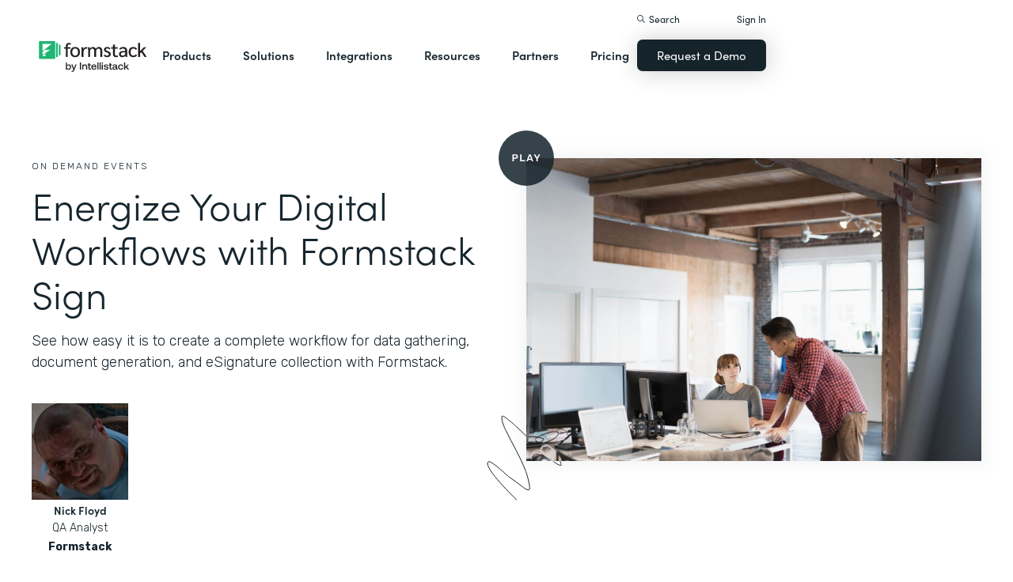

--- FILE ---
content_type: text/html; charset=utf-8
request_url: https://www.google.com/recaptcha/api2/anchor?ar=1&k=6LcLY4UqAAAAAM53qxFkqVoSwsSBfRlgB6rWtePW&co=aHR0cHM6Ly9jaW5jaW5uYXRpb2JzZXJ2YXRvcnkuZm9ybXN0YWNrLmNvbTo0NDM.&hl=en&v=N67nZn4AqZkNcbeMu4prBgzg&size=normal&anchor-ms=20000&execute-ms=30000&cb=15fsfrfx3y4v
body_size: 49452
content:
<!DOCTYPE HTML><html dir="ltr" lang="en"><head><meta http-equiv="Content-Type" content="text/html; charset=UTF-8">
<meta http-equiv="X-UA-Compatible" content="IE=edge">
<title>reCAPTCHA</title>
<style type="text/css">
/* cyrillic-ext */
@font-face {
  font-family: 'Roboto';
  font-style: normal;
  font-weight: 400;
  font-stretch: 100%;
  src: url(//fonts.gstatic.com/s/roboto/v48/KFO7CnqEu92Fr1ME7kSn66aGLdTylUAMa3GUBHMdazTgWw.woff2) format('woff2');
  unicode-range: U+0460-052F, U+1C80-1C8A, U+20B4, U+2DE0-2DFF, U+A640-A69F, U+FE2E-FE2F;
}
/* cyrillic */
@font-face {
  font-family: 'Roboto';
  font-style: normal;
  font-weight: 400;
  font-stretch: 100%;
  src: url(//fonts.gstatic.com/s/roboto/v48/KFO7CnqEu92Fr1ME7kSn66aGLdTylUAMa3iUBHMdazTgWw.woff2) format('woff2');
  unicode-range: U+0301, U+0400-045F, U+0490-0491, U+04B0-04B1, U+2116;
}
/* greek-ext */
@font-face {
  font-family: 'Roboto';
  font-style: normal;
  font-weight: 400;
  font-stretch: 100%;
  src: url(//fonts.gstatic.com/s/roboto/v48/KFO7CnqEu92Fr1ME7kSn66aGLdTylUAMa3CUBHMdazTgWw.woff2) format('woff2');
  unicode-range: U+1F00-1FFF;
}
/* greek */
@font-face {
  font-family: 'Roboto';
  font-style: normal;
  font-weight: 400;
  font-stretch: 100%;
  src: url(//fonts.gstatic.com/s/roboto/v48/KFO7CnqEu92Fr1ME7kSn66aGLdTylUAMa3-UBHMdazTgWw.woff2) format('woff2');
  unicode-range: U+0370-0377, U+037A-037F, U+0384-038A, U+038C, U+038E-03A1, U+03A3-03FF;
}
/* math */
@font-face {
  font-family: 'Roboto';
  font-style: normal;
  font-weight: 400;
  font-stretch: 100%;
  src: url(//fonts.gstatic.com/s/roboto/v48/KFO7CnqEu92Fr1ME7kSn66aGLdTylUAMawCUBHMdazTgWw.woff2) format('woff2');
  unicode-range: U+0302-0303, U+0305, U+0307-0308, U+0310, U+0312, U+0315, U+031A, U+0326-0327, U+032C, U+032F-0330, U+0332-0333, U+0338, U+033A, U+0346, U+034D, U+0391-03A1, U+03A3-03A9, U+03B1-03C9, U+03D1, U+03D5-03D6, U+03F0-03F1, U+03F4-03F5, U+2016-2017, U+2034-2038, U+203C, U+2040, U+2043, U+2047, U+2050, U+2057, U+205F, U+2070-2071, U+2074-208E, U+2090-209C, U+20D0-20DC, U+20E1, U+20E5-20EF, U+2100-2112, U+2114-2115, U+2117-2121, U+2123-214F, U+2190, U+2192, U+2194-21AE, U+21B0-21E5, U+21F1-21F2, U+21F4-2211, U+2213-2214, U+2216-22FF, U+2308-230B, U+2310, U+2319, U+231C-2321, U+2336-237A, U+237C, U+2395, U+239B-23B7, U+23D0, U+23DC-23E1, U+2474-2475, U+25AF, U+25B3, U+25B7, U+25BD, U+25C1, U+25CA, U+25CC, U+25FB, U+266D-266F, U+27C0-27FF, U+2900-2AFF, U+2B0E-2B11, U+2B30-2B4C, U+2BFE, U+3030, U+FF5B, U+FF5D, U+1D400-1D7FF, U+1EE00-1EEFF;
}
/* symbols */
@font-face {
  font-family: 'Roboto';
  font-style: normal;
  font-weight: 400;
  font-stretch: 100%;
  src: url(//fonts.gstatic.com/s/roboto/v48/KFO7CnqEu92Fr1ME7kSn66aGLdTylUAMaxKUBHMdazTgWw.woff2) format('woff2');
  unicode-range: U+0001-000C, U+000E-001F, U+007F-009F, U+20DD-20E0, U+20E2-20E4, U+2150-218F, U+2190, U+2192, U+2194-2199, U+21AF, U+21E6-21F0, U+21F3, U+2218-2219, U+2299, U+22C4-22C6, U+2300-243F, U+2440-244A, U+2460-24FF, U+25A0-27BF, U+2800-28FF, U+2921-2922, U+2981, U+29BF, U+29EB, U+2B00-2BFF, U+4DC0-4DFF, U+FFF9-FFFB, U+10140-1018E, U+10190-1019C, U+101A0, U+101D0-101FD, U+102E0-102FB, U+10E60-10E7E, U+1D2C0-1D2D3, U+1D2E0-1D37F, U+1F000-1F0FF, U+1F100-1F1AD, U+1F1E6-1F1FF, U+1F30D-1F30F, U+1F315, U+1F31C, U+1F31E, U+1F320-1F32C, U+1F336, U+1F378, U+1F37D, U+1F382, U+1F393-1F39F, U+1F3A7-1F3A8, U+1F3AC-1F3AF, U+1F3C2, U+1F3C4-1F3C6, U+1F3CA-1F3CE, U+1F3D4-1F3E0, U+1F3ED, U+1F3F1-1F3F3, U+1F3F5-1F3F7, U+1F408, U+1F415, U+1F41F, U+1F426, U+1F43F, U+1F441-1F442, U+1F444, U+1F446-1F449, U+1F44C-1F44E, U+1F453, U+1F46A, U+1F47D, U+1F4A3, U+1F4B0, U+1F4B3, U+1F4B9, U+1F4BB, U+1F4BF, U+1F4C8-1F4CB, U+1F4D6, U+1F4DA, U+1F4DF, U+1F4E3-1F4E6, U+1F4EA-1F4ED, U+1F4F7, U+1F4F9-1F4FB, U+1F4FD-1F4FE, U+1F503, U+1F507-1F50B, U+1F50D, U+1F512-1F513, U+1F53E-1F54A, U+1F54F-1F5FA, U+1F610, U+1F650-1F67F, U+1F687, U+1F68D, U+1F691, U+1F694, U+1F698, U+1F6AD, U+1F6B2, U+1F6B9-1F6BA, U+1F6BC, U+1F6C6-1F6CF, U+1F6D3-1F6D7, U+1F6E0-1F6EA, U+1F6F0-1F6F3, U+1F6F7-1F6FC, U+1F700-1F7FF, U+1F800-1F80B, U+1F810-1F847, U+1F850-1F859, U+1F860-1F887, U+1F890-1F8AD, U+1F8B0-1F8BB, U+1F8C0-1F8C1, U+1F900-1F90B, U+1F93B, U+1F946, U+1F984, U+1F996, U+1F9E9, U+1FA00-1FA6F, U+1FA70-1FA7C, U+1FA80-1FA89, U+1FA8F-1FAC6, U+1FACE-1FADC, U+1FADF-1FAE9, U+1FAF0-1FAF8, U+1FB00-1FBFF;
}
/* vietnamese */
@font-face {
  font-family: 'Roboto';
  font-style: normal;
  font-weight: 400;
  font-stretch: 100%;
  src: url(//fonts.gstatic.com/s/roboto/v48/KFO7CnqEu92Fr1ME7kSn66aGLdTylUAMa3OUBHMdazTgWw.woff2) format('woff2');
  unicode-range: U+0102-0103, U+0110-0111, U+0128-0129, U+0168-0169, U+01A0-01A1, U+01AF-01B0, U+0300-0301, U+0303-0304, U+0308-0309, U+0323, U+0329, U+1EA0-1EF9, U+20AB;
}
/* latin-ext */
@font-face {
  font-family: 'Roboto';
  font-style: normal;
  font-weight: 400;
  font-stretch: 100%;
  src: url(//fonts.gstatic.com/s/roboto/v48/KFO7CnqEu92Fr1ME7kSn66aGLdTylUAMa3KUBHMdazTgWw.woff2) format('woff2');
  unicode-range: U+0100-02BA, U+02BD-02C5, U+02C7-02CC, U+02CE-02D7, U+02DD-02FF, U+0304, U+0308, U+0329, U+1D00-1DBF, U+1E00-1E9F, U+1EF2-1EFF, U+2020, U+20A0-20AB, U+20AD-20C0, U+2113, U+2C60-2C7F, U+A720-A7FF;
}
/* latin */
@font-face {
  font-family: 'Roboto';
  font-style: normal;
  font-weight: 400;
  font-stretch: 100%;
  src: url(//fonts.gstatic.com/s/roboto/v48/KFO7CnqEu92Fr1ME7kSn66aGLdTylUAMa3yUBHMdazQ.woff2) format('woff2');
  unicode-range: U+0000-00FF, U+0131, U+0152-0153, U+02BB-02BC, U+02C6, U+02DA, U+02DC, U+0304, U+0308, U+0329, U+2000-206F, U+20AC, U+2122, U+2191, U+2193, U+2212, U+2215, U+FEFF, U+FFFD;
}
/* cyrillic-ext */
@font-face {
  font-family: 'Roboto';
  font-style: normal;
  font-weight: 500;
  font-stretch: 100%;
  src: url(//fonts.gstatic.com/s/roboto/v48/KFO7CnqEu92Fr1ME7kSn66aGLdTylUAMa3GUBHMdazTgWw.woff2) format('woff2');
  unicode-range: U+0460-052F, U+1C80-1C8A, U+20B4, U+2DE0-2DFF, U+A640-A69F, U+FE2E-FE2F;
}
/* cyrillic */
@font-face {
  font-family: 'Roboto';
  font-style: normal;
  font-weight: 500;
  font-stretch: 100%;
  src: url(//fonts.gstatic.com/s/roboto/v48/KFO7CnqEu92Fr1ME7kSn66aGLdTylUAMa3iUBHMdazTgWw.woff2) format('woff2');
  unicode-range: U+0301, U+0400-045F, U+0490-0491, U+04B0-04B1, U+2116;
}
/* greek-ext */
@font-face {
  font-family: 'Roboto';
  font-style: normal;
  font-weight: 500;
  font-stretch: 100%;
  src: url(//fonts.gstatic.com/s/roboto/v48/KFO7CnqEu92Fr1ME7kSn66aGLdTylUAMa3CUBHMdazTgWw.woff2) format('woff2');
  unicode-range: U+1F00-1FFF;
}
/* greek */
@font-face {
  font-family: 'Roboto';
  font-style: normal;
  font-weight: 500;
  font-stretch: 100%;
  src: url(//fonts.gstatic.com/s/roboto/v48/KFO7CnqEu92Fr1ME7kSn66aGLdTylUAMa3-UBHMdazTgWw.woff2) format('woff2');
  unicode-range: U+0370-0377, U+037A-037F, U+0384-038A, U+038C, U+038E-03A1, U+03A3-03FF;
}
/* math */
@font-face {
  font-family: 'Roboto';
  font-style: normal;
  font-weight: 500;
  font-stretch: 100%;
  src: url(//fonts.gstatic.com/s/roboto/v48/KFO7CnqEu92Fr1ME7kSn66aGLdTylUAMawCUBHMdazTgWw.woff2) format('woff2');
  unicode-range: U+0302-0303, U+0305, U+0307-0308, U+0310, U+0312, U+0315, U+031A, U+0326-0327, U+032C, U+032F-0330, U+0332-0333, U+0338, U+033A, U+0346, U+034D, U+0391-03A1, U+03A3-03A9, U+03B1-03C9, U+03D1, U+03D5-03D6, U+03F0-03F1, U+03F4-03F5, U+2016-2017, U+2034-2038, U+203C, U+2040, U+2043, U+2047, U+2050, U+2057, U+205F, U+2070-2071, U+2074-208E, U+2090-209C, U+20D0-20DC, U+20E1, U+20E5-20EF, U+2100-2112, U+2114-2115, U+2117-2121, U+2123-214F, U+2190, U+2192, U+2194-21AE, U+21B0-21E5, U+21F1-21F2, U+21F4-2211, U+2213-2214, U+2216-22FF, U+2308-230B, U+2310, U+2319, U+231C-2321, U+2336-237A, U+237C, U+2395, U+239B-23B7, U+23D0, U+23DC-23E1, U+2474-2475, U+25AF, U+25B3, U+25B7, U+25BD, U+25C1, U+25CA, U+25CC, U+25FB, U+266D-266F, U+27C0-27FF, U+2900-2AFF, U+2B0E-2B11, U+2B30-2B4C, U+2BFE, U+3030, U+FF5B, U+FF5D, U+1D400-1D7FF, U+1EE00-1EEFF;
}
/* symbols */
@font-face {
  font-family: 'Roboto';
  font-style: normal;
  font-weight: 500;
  font-stretch: 100%;
  src: url(//fonts.gstatic.com/s/roboto/v48/KFO7CnqEu92Fr1ME7kSn66aGLdTylUAMaxKUBHMdazTgWw.woff2) format('woff2');
  unicode-range: U+0001-000C, U+000E-001F, U+007F-009F, U+20DD-20E0, U+20E2-20E4, U+2150-218F, U+2190, U+2192, U+2194-2199, U+21AF, U+21E6-21F0, U+21F3, U+2218-2219, U+2299, U+22C4-22C6, U+2300-243F, U+2440-244A, U+2460-24FF, U+25A0-27BF, U+2800-28FF, U+2921-2922, U+2981, U+29BF, U+29EB, U+2B00-2BFF, U+4DC0-4DFF, U+FFF9-FFFB, U+10140-1018E, U+10190-1019C, U+101A0, U+101D0-101FD, U+102E0-102FB, U+10E60-10E7E, U+1D2C0-1D2D3, U+1D2E0-1D37F, U+1F000-1F0FF, U+1F100-1F1AD, U+1F1E6-1F1FF, U+1F30D-1F30F, U+1F315, U+1F31C, U+1F31E, U+1F320-1F32C, U+1F336, U+1F378, U+1F37D, U+1F382, U+1F393-1F39F, U+1F3A7-1F3A8, U+1F3AC-1F3AF, U+1F3C2, U+1F3C4-1F3C6, U+1F3CA-1F3CE, U+1F3D4-1F3E0, U+1F3ED, U+1F3F1-1F3F3, U+1F3F5-1F3F7, U+1F408, U+1F415, U+1F41F, U+1F426, U+1F43F, U+1F441-1F442, U+1F444, U+1F446-1F449, U+1F44C-1F44E, U+1F453, U+1F46A, U+1F47D, U+1F4A3, U+1F4B0, U+1F4B3, U+1F4B9, U+1F4BB, U+1F4BF, U+1F4C8-1F4CB, U+1F4D6, U+1F4DA, U+1F4DF, U+1F4E3-1F4E6, U+1F4EA-1F4ED, U+1F4F7, U+1F4F9-1F4FB, U+1F4FD-1F4FE, U+1F503, U+1F507-1F50B, U+1F50D, U+1F512-1F513, U+1F53E-1F54A, U+1F54F-1F5FA, U+1F610, U+1F650-1F67F, U+1F687, U+1F68D, U+1F691, U+1F694, U+1F698, U+1F6AD, U+1F6B2, U+1F6B9-1F6BA, U+1F6BC, U+1F6C6-1F6CF, U+1F6D3-1F6D7, U+1F6E0-1F6EA, U+1F6F0-1F6F3, U+1F6F7-1F6FC, U+1F700-1F7FF, U+1F800-1F80B, U+1F810-1F847, U+1F850-1F859, U+1F860-1F887, U+1F890-1F8AD, U+1F8B0-1F8BB, U+1F8C0-1F8C1, U+1F900-1F90B, U+1F93B, U+1F946, U+1F984, U+1F996, U+1F9E9, U+1FA00-1FA6F, U+1FA70-1FA7C, U+1FA80-1FA89, U+1FA8F-1FAC6, U+1FACE-1FADC, U+1FADF-1FAE9, U+1FAF0-1FAF8, U+1FB00-1FBFF;
}
/* vietnamese */
@font-face {
  font-family: 'Roboto';
  font-style: normal;
  font-weight: 500;
  font-stretch: 100%;
  src: url(//fonts.gstatic.com/s/roboto/v48/KFO7CnqEu92Fr1ME7kSn66aGLdTylUAMa3OUBHMdazTgWw.woff2) format('woff2');
  unicode-range: U+0102-0103, U+0110-0111, U+0128-0129, U+0168-0169, U+01A0-01A1, U+01AF-01B0, U+0300-0301, U+0303-0304, U+0308-0309, U+0323, U+0329, U+1EA0-1EF9, U+20AB;
}
/* latin-ext */
@font-face {
  font-family: 'Roboto';
  font-style: normal;
  font-weight: 500;
  font-stretch: 100%;
  src: url(//fonts.gstatic.com/s/roboto/v48/KFO7CnqEu92Fr1ME7kSn66aGLdTylUAMa3KUBHMdazTgWw.woff2) format('woff2');
  unicode-range: U+0100-02BA, U+02BD-02C5, U+02C7-02CC, U+02CE-02D7, U+02DD-02FF, U+0304, U+0308, U+0329, U+1D00-1DBF, U+1E00-1E9F, U+1EF2-1EFF, U+2020, U+20A0-20AB, U+20AD-20C0, U+2113, U+2C60-2C7F, U+A720-A7FF;
}
/* latin */
@font-face {
  font-family: 'Roboto';
  font-style: normal;
  font-weight: 500;
  font-stretch: 100%;
  src: url(//fonts.gstatic.com/s/roboto/v48/KFO7CnqEu92Fr1ME7kSn66aGLdTylUAMa3yUBHMdazQ.woff2) format('woff2');
  unicode-range: U+0000-00FF, U+0131, U+0152-0153, U+02BB-02BC, U+02C6, U+02DA, U+02DC, U+0304, U+0308, U+0329, U+2000-206F, U+20AC, U+2122, U+2191, U+2193, U+2212, U+2215, U+FEFF, U+FFFD;
}
/* cyrillic-ext */
@font-face {
  font-family: 'Roboto';
  font-style: normal;
  font-weight: 900;
  font-stretch: 100%;
  src: url(//fonts.gstatic.com/s/roboto/v48/KFO7CnqEu92Fr1ME7kSn66aGLdTylUAMa3GUBHMdazTgWw.woff2) format('woff2');
  unicode-range: U+0460-052F, U+1C80-1C8A, U+20B4, U+2DE0-2DFF, U+A640-A69F, U+FE2E-FE2F;
}
/* cyrillic */
@font-face {
  font-family: 'Roboto';
  font-style: normal;
  font-weight: 900;
  font-stretch: 100%;
  src: url(//fonts.gstatic.com/s/roboto/v48/KFO7CnqEu92Fr1ME7kSn66aGLdTylUAMa3iUBHMdazTgWw.woff2) format('woff2');
  unicode-range: U+0301, U+0400-045F, U+0490-0491, U+04B0-04B1, U+2116;
}
/* greek-ext */
@font-face {
  font-family: 'Roboto';
  font-style: normal;
  font-weight: 900;
  font-stretch: 100%;
  src: url(//fonts.gstatic.com/s/roboto/v48/KFO7CnqEu92Fr1ME7kSn66aGLdTylUAMa3CUBHMdazTgWw.woff2) format('woff2');
  unicode-range: U+1F00-1FFF;
}
/* greek */
@font-face {
  font-family: 'Roboto';
  font-style: normal;
  font-weight: 900;
  font-stretch: 100%;
  src: url(//fonts.gstatic.com/s/roboto/v48/KFO7CnqEu92Fr1ME7kSn66aGLdTylUAMa3-UBHMdazTgWw.woff2) format('woff2');
  unicode-range: U+0370-0377, U+037A-037F, U+0384-038A, U+038C, U+038E-03A1, U+03A3-03FF;
}
/* math */
@font-face {
  font-family: 'Roboto';
  font-style: normal;
  font-weight: 900;
  font-stretch: 100%;
  src: url(//fonts.gstatic.com/s/roboto/v48/KFO7CnqEu92Fr1ME7kSn66aGLdTylUAMawCUBHMdazTgWw.woff2) format('woff2');
  unicode-range: U+0302-0303, U+0305, U+0307-0308, U+0310, U+0312, U+0315, U+031A, U+0326-0327, U+032C, U+032F-0330, U+0332-0333, U+0338, U+033A, U+0346, U+034D, U+0391-03A1, U+03A3-03A9, U+03B1-03C9, U+03D1, U+03D5-03D6, U+03F0-03F1, U+03F4-03F5, U+2016-2017, U+2034-2038, U+203C, U+2040, U+2043, U+2047, U+2050, U+2057, U+205F, U+2070-2071, U+2074-208E, U+2090-209C, U+20D0-20DC, U+20E1, U+20E5-20EF, U+2100-2112, U+2114-2115, U+2117-2121, U+2123-214F, U+2190, U+2192, U+2194-21AE, U+21B0-21E5, U+21F1-21F2, U+21F4-2211, U+2213-2214, U+2216-22FF, U+2308-230B, U+2310, U+2319, U+231C-2321, U+2336-237A, U+237C, U+2395, U+239B-23B7, U+23D0, U+23DC-23E1, U+2474-2475, U+25AF, U+25B3, U+25B7, U+25BD, U+25C1, U+25CA, U+25CC, U+25FB, U+266D-266F, U+27C0-27FF, U+2900-2AFF, U+2B0E-2B11, U+2B30-2B4C, U+2BFE, U+3030, U+FF5B, U+FF5D, U+1D400-1D7FF, U+1EE00-1EEFF;
}
/* symbols */
@font-face {
  font-family: 'Roboto';
  font-style: normal;
  font-weight: 900;
  font-stretch: 100%;
  src: url(//fonts.gstatic.com/s/roboto/v48/KFO7CnqEu92Fr1ME7kSn66aGLdTylUAMaxKUBHMdazTgWw.woff2) format('woff2');
  unicode-range: U+0001-000C, U+000E-001F, U+007F-009F, U+20DD-20E0, U+20E2-20E4, U+2150-218F, U+2190, U+2192, U+2194-2199, U+21AF, U+21E6-21F0, U+21F3, U+2218-2219, U+2299, U+22C4-22C6, U+2300-243F, U+2440-244A, U+2460-24FF, U+25A0-27BF, U+2800-28FF, U+2921-2922, U+2981, U+29BF, U+29EB, U+2B00-2BFF, U+4DC0-4DFF, U+FFF9-FFFB, U+10140-1018E, U+10190-1019C, U+101A0, U+101D0-101FD, U+102E0-102FB, U+10E60-10E7E, U+1D2C0-1D2D3, U+1D2E0-1D37F, U+1F000-1F0FF, U+1F100-1F1AD, U+1F1E6-1F1FF, U+1F30D-1F30F, U+1F315, U+1F31C, U+1F31E, U+1F320-1F32C, U+1F336, U+1F378, U+1F37D, U+1F382, U+1F393-1F39F, U+1F3A7-1F3A8, U+1F3AC-1F3AF, U+1F3C2, U+1F3C4-1F3C6, U+1F3CA-1F3CE, U+1F3D4-1F3E0, U+1F3ED, U+1F3F1-1F3F3, U+1F3F5-1F3F7, U+1F408, U+1F415, U+1F41F, U+1F426, U+1F43F, U+1F441-1F442, U+1F444, U+1F446-1F449, U+1F44C-1F44E, U+1F453, U+1F46A, U+1F47D, U+1F4A3, U+1F4B0, U+1F4B3, U+1F4B9, U+1F4BB, U+1F4BF, U+1F4C8-1F4CB, U+1F4D6, U+1F4DA, U+1F4DF, U+1F4E3-1F4E6, U+1F4EA-1F4ED, U+1F4F7, U+1F4F9-1F4FB, U+1F4FD-1F4FE, U+1F503, U+1F507-1F50B, U+1F50D, U+1F512-1F513, U+1F53E-1F54A, U+1F54F-1F5FA, U+1F610, U+1F650-1F67F, U+1F687, U+1F68D, U+1F691, U+1F694, U+1F698, U+1F6AD, U+1F6B2, U+1F6B9-1F6BA, U+1F6BC, U+1F6C6-1F6CF, U+1F6D3-1F6D7, U+1F6E0-1F6EA, U+1F6F0-1F6F3, U+1F6F7-1F6FC, U+1F700-1F7FF, U+1F800-1F80B, U+1F810-1F847, U+1F850-1F859, U+1F860-1F887, U+1F890-1F8AD, U+1F8B0-1F8BB, U+1F8C0-1F8C1, U+1F900-1F90B, U+1F93B, U+1F946, U+1F984, U+1F996, U+1F9E9, U+1FA00-1FA6F, U+1FA70-1FA7C, U+1FA80-1FA89, U+1FA8F-1FAC6, U+1FACE-1FADC, U+1FADF-1FAE9, U+1FAF0-1FAF8, U+1FB00-1FBFF;
}
/* vietnamese */
@font-face {
  font-family: 'Roboto';
  font-style: normal;
  font-weight: 900;
  font-stretch: 100%;
  src: url(//fonts.gstatic.com/s/roboto/v48/KFO7CnqEu92Fr1ME7kSn66aGLdTylUAMa3OUBHMdazTgWw.woff2) format('woff2');
  unicode-range: U+0102-0103, U+0110-0111, U+0128-0129, U+0168-0169, U+01A0-01A1, U+01AF-01B0, U+0300-0301, U+0303-0304, U+0308-0309, U+0323, U+0329, U+1EA0-1EF9, U+20AB;
}
/* latin-ext */
@font-face {
  font-family: 'Roboto';
  font-style: normal;
  font-weight: 900;
  font-stretch: 100%;
  src: url(//fonts.gstatic.com/s/roboto/v48/KFO7CnqEu92Fr1ME7kSn66aGLdTylUAMa3KUBHMdazTgWw.woff2) format('woff2');
  unicode-range: U+0100-02BA, U+02BD-02C5, U+02C7-02CC, U+02CE-02D7, U+02DD-02FF, U+0304, U+0308, U+0329, U+1D00-1DBF, U+1E00-1E9F, U+1EF2-1EFF, U+2020, U+20A0-20AB, U+20AD-20C0, U+2113, U+2C60-2C7F, U+A720-A7FF;
}
/* latin */
@font-face {
  font-family: 'Roboto';
  font-style: normal;
  font-weight: 900;
  font-stretch: 100%;
  src: url(//fonts.gstatic.com/s/roboto/v48/KFO7CnqEu92Fr1ME7kSn66aGLdTylUAMa3yUBHMdazQ.woff2) format('woff2');
  unicode-range: U+0000-00FF, U+0131, U+0152-0153, U+02BB-02BC, U+02C6, U+02DA, U+02DC, U+0304, U+0308, U+0329, U+2000-206F, U+20AC, U+2122, U+2191, U+2193, U+2212, U+2215, U+FEFF, U+FFFD;
}

</style>
<link rel="stylesheet" type="text/css" href="https://www.gstatic.com/recaptcha/releases/N67nZn4AqZkNcbeMu4prBgzg/styles__ltr.css">
<script nonce="zEmXGn0AhhFQBzLfLOe1dA" type="text/javascript">window['__recaptcha_api'] = 'https://www.google.com/recaptcha/api2/';</script>
<script type="text/javascript" src="https://www.gstatic.com/recaptcha/releases/N67nZn4AqZkNcbeMu4prBgzg/recaptcha__en.js" nonce="zEmXGn0AhhFQBzLfLOe1dA">
      
    </script></head>
<body><div id="rc-anchor-alert" class="rc-anchor-alert"></div>
<input type="hidden" id="recaptcha-token" value="[base64]">
<script type="text/javascript" nonce="zEmXGn0AhhFQBzLfLOe1dA">
      recaptcha.anchor.Main.init("[\x22ainput\x22,[\x22bgdata\x22,\x22\x22,\[base64]/[base64]/[base64]/[base64]/[base64]/[base64]/[base64]/[base64]/[base64]/[base64]/[base64]/[base64]/[base64]/[base64]\x22,\[base64]\\u003d\\u003d\x22,\x22KcOWe8KgYMKCdsOjFRxLW8OQw7TDtMOowqDCtcKHbX9ibMKAVkdPwrDDhsKvwrPCjMKeF8OPGCRsVAYkY3tSbcOAUMKZwrnCjMKWwqgzw67CqMOtw6Z7fcOeS8OJbsOdw6cOw5/ChMOXwobDsMOswoYDJUPCgVbChcORW2nCp8K1w5/DtybDr2/Ct8K6wo1xHcOvXMOHw4nCnybDiSx5wo/DpMKRUcO9w7nDvsOBw7RwGsOtw5rDgsOmN8KmwpB6dMKAQRHDk8Kqw4DCmycSw5nDlMKTaEjDi2XDs8Kpw5V0w4oAGsKRw55wUMOtdy3ClsK/FDDCinbDiz1zcMOKU3PDk1zCjg/[base64]/[base64]/DsMOXQMK/flFraE0nw45PU8KNwq/DjGVTEsKzwoAjw70iDXzCr3dfe18BADvCjHtXag7DizDDk2p4w5/DnU5/w4jCv8K2Q2VFwoPCosKow5Ftw6l9w7RHUMOnwqzCpgbDmlfCrn9dw6TDt0rDl8Ktwrg+wrk/[base64]/DqcO5w4LDjH3DgVHDj3LDq8K4w7sqw5QuNXInPMK5wqLCmRDCjMORwqjCgj51MW1OcWvDnlISw67DhhxWwqt0BXHCrsKNw4vDiMOLXn3CiSPCusK6AcKsAmMBwozDk8O6w53Cn3A2JsOaCsKAwrXChUnCkmrDnVnCswrCozNUJcKTCHBlFwYqwqQbZMO/wrY3RMK+WyMOQlrDqD7CpsKXAyPClikxM8KvGzfDjMOiDWzDtMOQecO3HDAWw4HDmMOQUB3CmMOyWm3DmXULwptSwrh0w4UawooGwrkeSEHDl1jDoMOoKQMvDhnCmcK1w6oAA2vChcOTdC/CnB/DoMK9M8KWIsKyWsOvw5Now77DlWrCqh3DthQPw67Cs8KceQJswplaOsOPR8OMw7AsBsOkYRxSH0IZw5dwGxrCrTHCvcOmK3vDpsO+wq3Du8KFKmETwpzCjcOyw7nCqlzCqiMvfHRDesKvV8O5JMK/ZcKxwpsZwoLCvMOzLcKIaQPDijMMwrArcMKnwozDpMKKwrIgwoQGP3DCtGbCpyXDoVnCvgBJw58sAiEXK3V/[base64]/ZsO2VMKHOsOew4Uewo0FwqLClMKJw4s+CkDCqMK7w5Q8CGrDiMOgw6DCu8Okw4Rdwpd1BljDnQPCgSvCq8Oyw7XCuiMsWsKQwo7DqVB2DRzCux4HwohKLMKCZXFfTHbDh1Vvw6ZrwqrDgi3DsF4Owqd8IEXCo1TCtsO+woh6ennDocK8wqXCiMOow7gDdcOEfC/DqsOYMRBHw5Y3azVHacOnBsKlNWnDsDQRZUHCn1txw6IIEHXDnsOQCsO2wp3DkkDCssOCw6bCu8K/[base64]/DqcO5PHjDlyDDsmxNw6UhAgTDpMKqwrkLPcOgw7vDu1bCuGnCgxpodcO8WsOYWcOvKAsrBltOwpwkwo7DoTUuGcOKwpDDrsKxwqkDVMOXLsKOw64Jw7IvDsKDw7/DugvDpQrChsObbinCisKTHcOgwqfCqXQcGnvDszbCjMOmw6dHEMOoHcK1w6Bvw6NdRVLCq8K6GcKuNSd6wr7DunZuw796XkjDnApiw4J0wq93w7cFUxzCqHbCrMOow6TCtcKew6bDsUnCrcOXwr57w5RPw4cjV8KWR8OoPsKMag/Dl8OUw77DhVzCk8KlwqtzwpPCoGDCn8KwwprDmMO2wr/[base64]/[base64]/CoTI/[base64]/DpsOdw4BQwqLClAdlG8KdE8OJEE7Dh8KtUWhnwpM7U8O3HnXCpHVuwrsYwqs5w5FbYh3CqjbCp2DDsifDmmvCgMOlJg9OXDsXwo7Dtm0Uw7/CmcOow6UPwq3CtMO+OmYow7Viwp1cZ8KpBiDCigfDmsOjfU1uKVPCiMKbUTnCunEuw6kfw4gjPycJNkTCgMKHcWnCtcKGScK3c8OWwqtWVMKbUF8uw7nDoW3CjiMBw75PbghOw71cwojDu0rDiDE8Akx1w6DDrsKKw4IhwocUGsKIwpcdwprCt8OCw5XDhEvDr8KCw6/DuUc2MGLDr8OAw5wYQsOEw4RGw7HCkS1Dw419T0xHGMOmwrRZwqjCgMKfw7JOecKQAcO7U8KnMFAZw4kFw6/CmMOdwrHCiWHCpgZIPnoQw67CjwQJw41+IcKvwqB4YMO8Fz8HVlYOD8KNw7/CpnwuJsKPw5F7SMOaEsKtwqrDtlMXw7vCqMKwwqZow6s7VcKXwpPCmRPCvsK3wp3DiMOyd8KdFA/DoRHCjB/DpsKDwqfCgcOUw6tqwr8cw5zDsX7CusODwo7Crw3Do8KuD0c9w503w7xtW8KVw6cRWsK+w7LDiybDvFHDinIFw6F1w5TDgQzDjMKTX8OVwrPCmcKiw6UWcjjDlBdGwo1JwoBHwodpw6QuecKWExfClcOiw4nDtsKKSGBvwp91WS8Dw7XCvVjCvlcETMO/BF7Dgl/DjsKXwpzDlUwUw4LCg8KSw6oMQ8OvwqbDpjzDrFPDnjA/wrfDlU/DjXcWJcObEcOxwrfCoyLDvgHDgsKFw786woVSJsOVw5wHwqsVZMKMw7lfJcOQb3R+NsOTB8ODdw5Sw5oVwojCgsOswrp+wrPCqi/DrSVCdk3ClRTDtsKDw4FtwqjDuT7CjhMywo7CtcKaw6bDrQwWw5LDu3jCj8KdY8Kpw7HCn8KZworDrnccwpF3wpPClMOyO8OCwp7Coj8UKVZvbsKdwrJCXA8jwp9/[base64]/Cgj1kMcOYw77ClsOSw47DnsKbw7RPw60Bwr5Tw6Ftw4/Cs3lrwqEoNFnCr8KDbcOqwrptw63DmgBmw7V5w6/Dn1rDkx7DmMKFwrtgfcOAZ8K7QyrCtsKtCMK2wqAww67CjT1UwqcZEG/DuhJaw6JXNRwZVBrChcK/wrjDrMOhVQRiwrfCi2M/[base64]/dBHDocOmPsKxw60UWsKyL8KvH8KcwpEzWSEzWDLCjsKDw59kwrjCucK2wqgpwo1XwpRHWMKTw4I+fcKXw4smIU3DqgRSCBrCrnzCll1/w7nCk0vClcK2wpDCsmYYFsOuD2Uqc8O5eMOZwojDj8KAw4svw73Ch8OOVkPDhGh5woDCjVJzccO8wr9EwqDCkQ/CvUJGemJkw4vDocOjwoRNwr0CworDoMKqC3XDnMKGwrRmw48TK8KCdS7Cq8KkwrHCosOuw73Dg2YCwqbDih8kw6NLBS3DvMOkFRQfUCQiZsONaMKiD09TOMKow5/DpmlpwoY5H1XDrFddw6XCt1XDp8KDITpjw6zClV93wqTDoC8ZeF/DpAzCgDzCmMOrwqDDqcO/d3DCjifDsMOcHxdFw47DknVNw6glWMKVbcO2QBsnwrEHJsKIPG0cwqg9wr7Dg8KlRsOpfB3CtyvCt0vDi0jChMORwq/[base64]/Q8KHVMKCa8KJfwkQw7xfw5lSY8KsQsOLCsOhUMOQw6Ilw5LCgMK9wqzCtVcwI8OKw5MPw7DCh8KEwrs5woVtNgpWYMOTw6BOw4cFVA/CqH3DqcK2NzrDkMOtwpHCsyPCmRNXewcfA1fCn2TCl8KrfSpLwq/[base64]/YWPCrcKAw7Yiwr9aCQodw6/CssKuCsKbdhvCvcOXw7TCvcKpw7nDpMKIwqHDpwLDn8KMw58Jw7jClMKbJ0HCrmFxRcK7wojDkcKMwoBGw6JIUsOnw5h6GsOeZsK0wprDhhcDwp/[base64]/[base64]/[base64]/[base64]/FMO1wr/CrWR9w7ENARPCj8O/eMOKGsKpeMKvwqLCnyt7w7jCu8Okw6tMw5HCvGXDjcOvXcOgwrcowobCkQXDhlxvA03CvsKZw4ATbHvCpDjDuMKNYhrDvwJMYhLDuBnDs8O3w7ABTghDVcOXw4TCgG9cw7PCp8O9w68Bwox1w4wswpQXLsKhwpfCjsOdw6ELBAwpc8KvbSLCp8KlCMK/w5Nsw4ABw4FQXnIKwrLCrMOtwqDDngkMwoEnw4Rgw69xw47CqUzDvVfDtcKycFbCm8KRIC7DrsKoPEPDkcOgVjtMQ3pCwozDn0lBwrkFw5Yww5MIw71KXBjCimc5NsOAw6bCi8OEYcKtDB/DvVk4wqcuwojCocKsbUBWw4HDg8KwD2fDnsKJw4vCu0zDiMKXwr0SMMKyw6lsfGbDnsOTwoLDmBHCmyLCl8OuKGfCj8O8QGTDrsKfwpo8wqfCrAB0wp/[base64]/CkWjDmDNGw7trw4/Cl8Obw6k5PsKsw7DCksKSw4gwe8O2D8OxdkfDpQnChsK+w5JRRcOsH8K/w4YDC8Kkwo7CqAYrwrjCixDDpAA+NgJNwo4HT8KQw5/Dgn/[base64]/[base64]/CmErCnsK/PsKQw5EUAwUBfcOaw7NjKhLDrsO9DcKEwp3DpUoyUA7CrD0nwoRmw7LCvRjCnmc8wqPDkcOjw4BCwrTDojQFOsKoKGUmw4ZJNcKUIyPCnsK3PyvCv3piwp9aRMO6F8O2wps/[base64]/DqMO5HWYxIi17w4LCvsO2w542WsOHQsOrUnoxwqfDlsO4wo3CucKaRwXCpsKpw412w73CjxozCcKpw61GBV3DkcOGC8OjHkvCiyEpbEBGTcOJbcKZwoxCC8OewrvCtCJCwp/Ci8O1w7DDlsKAwpTCucKpMsKfD8Olw4NaZ8KHw71UJcOQw5/[base64]/CvXAlwprDoDrDn1fCicKMYMOswrkbwoLCsVLDrzzDm8O/FAjDlcKzRMODwpvCmWptHyzCucOPRgPCkFhHw5bDscKUaWXCncOtwowewo4hHcKnbsKHT3LCilTCszotw7EPYmvCjMKNw5HCgsOXwrrDmcKFw6Mqw7E7wpDDoMOowpfCgcOrw4Ibw73CkEzDnmNBw5PDksKHw7fDh8O9wq/Dm8KyL0PCvcKvX28wKsKmDcKkG0/CisKOw6gRwo7CusKVwrPDqhkCUcKdK8OiwrTCg8Kmbh/CmDwDw6nDh8KQw7fDmcOXwo56woA3wrrDmcOEw5PDj8KfAsK0QzrDmsK4D8KVYULDmcKhME3ClMOFXG3CncKuUMOla8OPwrEHw7QTwrt0wpjDuRHCvMOyV8KUw53DphTDpCodFE/CmWkSM1HDnj7DlG7DnivDkcKVw7cyw7rCssOcw5txw7YVAWwDwrt2HMOVLsK1IMKpwrRfw60Tw7TDiiLDgMKyFcK7w6vCtcOGw7p/RHLCqR7CocO2wprDrCcdYH1VwpMsUMKQw75CTcO/[base64]/CnMKuw4knw5XDhT1Zw6scQsKtRMKnw6/DucKyTh58w63Do1U3cC0hesKMw49lVcO3wpXCnWzDvR1SZ8OuGUTCjMOzwrzCtcKqw6PDhRhCXQVxWxtjRcKjw7IFH1zDjsKnXsKfTz3DkDXCgQbDlMONw57CgnTDkMOGwpfDs8O7S8OMFcOSGnfCs24BZcKUw6TDqMKKw4LDpMKjw6Quwqt9w4/Ck8KnY8KawovCvlHCqsKacgrDtsOSwoc3YCjCmcKiCsOVD8KKw7zCuMKCZxXCpnXCjsKBw5MtwpNow4h8Rm4NGTMowrfCqRjDiiVlczpIw5MIfxY7FMOjO2Zqw6srIz8swqtrU8KkdMOAUBDDiW/DuMKmw4/DkknCkMODPTgoPDfCq8Ojwq3DpMK+YsKUJ8Oew6TDtEPCoMKKX03CiMKnEsOAwo/DkcKOHwrCnXbDpkPCt8KBfcOabcKMfsOiwpU1DMONworCq8OKcXXCuRUnwpTCslAAwoJcwo/CvcKfw6J2HsOpwpHChU/[base64]/CscKCB1fDr3LDnRZQdTDCicO/wq9idm5PwozCvgR6wqXCnMOycsOYwoVIwotYwqINwoxbwpjCgRTCglTCkhrDsDfCmS1bB8OQB8KheGrDhAPDqlwpBMKawrPCr8Kjw7EIZsOBOsOPwp3CkMKXLUfDlsO/wr5lwrF3w7bCisOHVV/Cl8KkAcOVw4zCusKRw7kCwqBgWiPCgcKZJl3CiibCv0AEbURpdsONw6vDtHlvM0jDm8KFUsOcLsOzS2QeYxkRNBPDk2LDlcKawo/ChcKdwqtNw4PDtSPDvw/[base64]/ClErCjjwMawZ/wqEqBXMqwp7CvMKBwr0Zw7Fxw7LDnMKLwqU8w7U5wqDDkiXDqj3CgcOZw7PDgzHCjErCjsOEwrsDw5tfwrl3PMOTwo/[base64]/Ck8Off8O6wrzCqcOQeHvCmWvDlXTDgcOowqMZwprClQQgw4l3wpJfCMKkwrTClBbDn8KhJsKDKBpjE8KeNyDCsMOoKxBHKsKnLsKdw5FkworCnxlEM8KBwokzaSbDt8Kyw5jDgcKcwpRhw7XDm2wsRcKrw7VUZyDDnsKUTsKXwp/DncOgRMOrUMKCwoloZnU/[base64]/[base64]/[base64]/[base64]/Ck8OiwrYyDsKFw6oTwp0fwofDgsOdw6jDg8KHMcOOIysCQcKUKnoBO8Onw7/DlGzCrMObwqXCs8OeCDzCkws4RMO5KiLChsK7McOKXE7Cl8OoQ8OeFMKFwqTCvD0ow7QOwrHDtMOQwpN1bSTDncO2w7MpJUh2w4M0TcOSIU7Dk8OfTUBPwp/CoxYwJMOad3nDnMKLw5LCjy3DrXnCssOgw5bCmGYxS8KOPGjCvkDDvsKUwohFwo3DocKFw6oNSyzDmQgQw70IUMOCeUR6UMKwwrxlfcO3wqPDksOiLXbCkMKKw63CmBrDpcK0w5fDpcK2wqNwwpJYTgJsw5zCvC1nXsKlw7/CtcKBQcOCw5zDvsO3wpITaA9AAMKNZ8OEwq1Fe8OQIsOQVcOtw4vDsgHCnUjDlsOPwofCusKgwotETsOOwo3Du3kKIx3CpS4pw6JtwognwqXCul7CqcKEw7XDvV0LwqrCicKqKA/[base64]/[base64]/[base64]/McKBwqY+R8Kjw6PClcKoPcO/w7U/SAE2w7XDu8OtKTXDgMKiwp5Vw6nDhQEcw74WMsKZwofDpsO5P8KyR23DgDZ/DlPCjcK4KlnDhlbDpcK/wq/Dr8Oow40STDPCsmDCvXgzw6VgC8KtFMKNCW7CocKjwqZfwpY/ckvCvhbCpcO9NEpgB116M3XDgcOcwpU3w5nDtMKbwqMgHxcbMVgOTMO7DMOKwpl2bsK5w4YXwrFDwrnDhAHDmU7Cj8KnT14iw4HCtghYw4XDhcKGw5MLw6dmFcKtwpEyCcKYw7kFw5TDiMO8HMKQw4/DlsOPR8KaCMKuVsOpPDLCtBLDgSFMw7zDpyBYCl/[base64]/CpsOCw7V3IsKeS8O3CMKwEk/CumnDkCwgw4zDq8OQYA0ccWTDnjATL1zDjcKwQW3DtjjDmm7Dp1kCw4BDfBrCvcOSbcKOw7zCtcKyw7nCrU0iK8KwZwnDocKhw67Djy/CnRjCvsO/Z8OMTMKCw78FwozCtxV5E3dhw7x+wpNuK2Z/enpyw48Vwr8Mw5PDglMlBXXDmMOzw69Qw7Axw5rCiMKswp/Dq8KJRcO7QAEww5xnwqAYw50Iw5sKwpXDhmXCt1/ClcKBw5pdHBEjwp3Dm8KtacOuW3wbwrodOF4OZsOpWjMcaMOVJsOHw67DmcKOX2PCk8KqQg5EC3tVw7TCph3Dp2HDiV8OaMKofQnCnUdpWMO7TMOJBMOiw5jDmsKdc0Yqw4zCtcOgw5UpXxddfG7DlT1lw6XCscK4ACHCgHwcNTrDvg/DhsK5I195c2DCix1ywqtZwo3DgMOOw47CpUPDosKcLsOYw7vCk0crwprCgE/[base64]/CpFJ5O8OxdsOZCMODA8KHaWnDjDnDn0nClVXDrCvDvsOKw7ZQwrVVwonCicOZw6TCim46wps7KsKswqjDisKdwojCgyobZsOeW8K1wr8rCQLChcOow5EMM8K4CcOxcGnCk8K/w6JKPWJuYRnCqC3Cv8KqEljDnFRzw6rCqDvDnwzDs8K/URHDqk/[base64]/[base64]/CksO1Ezglw5ohwqsZw7nDjV7CvHzDgXNAccKdw7o1bMK1wogmd1jDpsOSbzRaMcObw4rDginDqXQrISxFw6DCqMKLeMOmwpI1woVUwrxYw5xmcMO/w6jDqcOqcXzDpMOxw5rDh8K8OgDCg8KbwrDDp2zDiFXCvsO7Qyp4TsKfw7Abw5LDoEPCgsObAcKJeSbDlEjDnsKADcOKBlkvw51AQ8OPwr1cAMOZByJ8wprCksOBwqN8wqklcFbDo1EpwpjDq8KzwpXDlcKpwodcGB/ClMKMKk8Owp/DoMOAGD04MMOGwo/CrD/DocOhfkQowrfCtsKnGMOmY0DCn8ORw4PDjsK/wq/Di1tzw7VeYBFew4VAD3k4MCTClsOaJXjCjVrCi1bDrcOKBUrCuMK/MzPCuWrCgGYGH8ODwrfCrELDkHgEMmzDhWbDs8KIwp04H0gPZMOEXsKRwpfCs8OJIRTDmxrDhsKyAcOdwpXDisK8fmjDj0fDowV+woDCocOxFsOaeiteUUvCk8KEBsO6BcKYLXfCg8KwbMKXGAHDuwPCtMOEGsOuwrt9w5fClsOQwrfDkRITN0fDmEEMwp7Cm8KLbsK/wpbDjRbCqMKBwqzDvsKRKEHCk8OmMl0hw7lpHVrCk8KZw7jDt8O3Z15jw4glw5XDn3EJw54UVkDDkDlaw4LDmHHDoR/Dr8KuXz/DqsKCwovDr8KCw7AOSy5Nw4EZCsOuQcOxK2TCisKbwofCqMOEPsOqwp0BJ8ODwp/Ci8KIw7EqKcK6WcK/dTnCoMOFwpEnwpR7wqvCkFvCmMOsw5fCvBTDncKxwo/Cq8KlJsKibRBNwqzCoU85WMK2wr3DscKWw7TCqsKPfcK/w7/Du8OhVcOlwqrCssKxwp/Doy0fFREDw73CkCXCglIow6AqDxZkwo8JRsOhwrdrwq3DrMKaA8KEX3paSybCo8OMCTtdWMKEw7cvHcO8w6jDu1A1WcKKN8KKw7jDvEnDqsObwol4OcKUwoPDiQRVw5HCrcOKwpwcOQluZMOQQwbCrUQCwod7w7fCrDbDmV/DusKlwpZSwq/DszfCk8KXwoPDhQLDjcKtMMKpw6UQBmnCmcKrTCcFwrN+wpLCjcKrw6bCpsOtaMKkwrpiYDLCmcO1VsK7P8O/dsO7woTDhyvChMKCw5/[base64]/[base64]/Dn07DkMO3w5rDs8OUw40dK2olXhFmYSnDmA7DhMKpw7TDm8KZHMK1wrd9aiDDi21xFR/Dqg1AE8O8bsKkGzzDj2HDnzfDhG/DjRfCiMOpJUAow73DjsO5DFvCi8KoM8OzwpR+wrrDnsODwpLCpcOgw7zDrMO8S8KOfVPDi8K0cFwSw6HDgAbCicKVCMK/wplAwo/CpcORw5kqwqrClERHPcOLw7oyCFIZfDgzRlFvQsKWw4UGKFjDnRzCgxcnRHzCnsOGw69xZk40wqVaTG9RDy0gw5F4w7dVwo4EwqjDphzDkh/DqBXCoRrDohE7ORsgVEbCkBV6GcOWwpHDkmLChMO7ScOVN8ODw6DDoMKDEMKww5BgwrrDkjPCpcKEUwYUFx0wwqASIjwPw7wkwr5jDsKnKMOawqMQTkvClDbDjF/[base64]/[base64]/w7/ClEjCtsKoA8Oaw5bCoSA5DjDCjwIDwr3DlcOWS8OuSsKRHsKew4bDl1vCisOUwpvCtcOuJ204wpfChcOTwqvCkDoDRsO3w7bCuBdCw7zDrMKGw6TDr8OmwpPDvsOrPsOuwqfCqzbDgE/DnCINw7dPwqbDtFojwr/DtcKMw6HDix1VERtgBsO5ZcKXVMOQb8KqSABJwqwzw6M9wrs+Nk3Du0k+EMKPK8KFw7I8wrTDlsKoTWTCgmItw7AYwp7CvnVcwpBiwrQdaEfDlX1JJ18Nw7vDmsOaN8KVGn/Dj8OwwppPw4XDnMO6D8Kmwpd5w7g1HEYQw4xzCVfChRvCuyTDr2LDgWbDrlJowqDDuQ/DncO3w6nCkSHChsO4ajhTwrxMw48mwrfDvcO0VglMwpwvw51uc8KWe8OOXsOrR09WUsOzHWTDj8O/ccKBXjlRwr/[base64]/DicKgw4dHw6jCrlPCo0/CmcOycMOAwpZoecOIw7DDtcOWw4gBwrfDgG3CrlthFxhoKCEFRsOIcl/DkyDDqsOuwovDgcOsw613w6/CswRlwqBYw6TCnMKebTAPGsK7YcOBQsOSwqfDjMOBw6HCt0DDiRRIO8OyFcKLbcK1O8OKw6zDg1sTwrDCtEBpw5U2w7Q3w7rDpMK4wpjDo3fCthnDusOVajnDqC/[base64]/[base64]/w4xrMjbCpW8Ww4rCmiUdTVjChMO2w5bDnWx8QcKswoYAw7XCs8OGwq3DkMO2YsKbwqgJDMOMf8K+PsOrHXwjwq/CuMK9bcOiRxIcPMOSIWrDucOPw758XhPDkEfCmQfCucOkw5/DrAbCvQnCssOIwqR9w7lewqEPwp/CtMK4w7TDoTxbwq9wYW7DpMKGwoBsfkgJfHxCS2HDscKFUigVOAVSQMKBMMOOBcK2dhHCqsOwEgvDlMKhLcKFwpDDgEIqUhcHw7s+Q8Ogwo/DjBF1C8O1SB/Cn8ORwqddwqkjC8OZD03DlBjCjX92w604w4zDusKSw4zCviwbfUN0ZMKRR8O5BcK2w7zDpSgTwrnCnsO1KgVmTcOWeMOqwqDCr8OQAhHDhMKiw7oDw40dTijDsMKtfDzCpkpsw6XCgsKKVcKCw4vChEoew53Dh8OCOMOBBMOqwrUFE1fCvz01VUZmw5rCkS4HZMK0w4/CnHzDoMOIwqIQSlrDq1HChcO7w49SBGIrwrkYHznClhnClcK+W2FBw5fCvRJ8MgJCWx8nSRjDgwdPw6d1w5xFJ8K7w5ZWcMKdbMKCwop/[base64]/[base64]/DkGw6esO5wrbCjmFIcmHCpFVjw7XCvkJ7w5jCjMOeW3FKdx7CnT3Cvh4xRTdEw7BUwp4ZA8OEw5fDksKcRlRcwpt9dC/CvcO9wpkjwqdmwqTChy7CosKuPR3CqSZCC8OibyLCnAFAVMKRw4Q3EkRdBcO3wr9VfcKgf8O4QyZ2LA3CqsOBZ8KeZEvDssKFQwzCnV/CjiYVwrPDhX8TEcOCwrnDnCMyHC4aw4/[base64]/CsiFPwrXDgSwJJDTDuMKHZhNKw6dUSMKAP1TCvz1MBcOqw71yw7DDmsKzZgvDl8KBwp5dUcOCXnLDowEQwrB8w4VBJ0AqwpfDkMOQw7w/CGVOHB3Cp8KiN8KXRsO5w6RFDikNwqJGw6/CjGs1w6vDi8KWFMOQKcKmDsKaanLCsEZOdV/DjMKrwp9qMcKlw4TDucK9KlnDizzCjcOmL8KkwqgtwqbCrsOBwqfDlcKRZcOzw4LCk005acO/woHCpcOWEk3DsHk4AcOmLXMuw6zDlMOXR1DDmS56QsO4wqVrT35yJx3DkMK/w59mQcOnc1DCsCTDmcKQw4BNw5ALwprDr3bCsmUfwoLCnsKwwo9YCsKjc8OlJijCqsOFZ38/[base64]/WTzCr8O6w7jCgxDDq2nDvcOxMMKWwr3DjXvDpU/DtWbCtiA/[base64]/Cvx47DUBPwqLCm3nCgsK8XcOFwoglJcK4F8OTwrfDhmtkRnJvG8K8w69bwqJiwqxdw5nDmxPCmcOdw60rw7DCgUYcw7c/fsOTGVTCrMK1w5fDtg7DncKRwqjCkilAwqp+wroCwrxxw44HE8OeBBrDiEXCoMOqGX7CrMKQwprCocO4NRBTw6TDkQNPRSLDpmXDoGU2wqBnwpXDqcKrWgdQwp5SPcK5GRXDtEdPbcKLwo/[base64]/[base64]/DocOQwprCgX4xFsKJw57Dv8OaRF0Kwr/Dm8KZFF3CumopVzPDhAYeZsOgWzzCqTw0XCDCocKHcG7CvmcQw6wpBsO9IMKGw7XDlMOFw55DwrDClSfCjsK+wpDChyYow7HDosKjwpYAw69NIMOJw5QvAcOfDEtswpXChcKxw5JIwoVrwrPCjsKYQsOiFsK3QMKkAcODwoc8LgXDhG/DrMO7wqclc8OsJcKSPjXDqMK+wpAUwrfCnx7DsV/Co8Kdw7Rxw54NBsK8woXDl8O/L8K2YsORwo7Dq2pQw6hBQz9vwrQxw5xQwrsqFT8fwrLDgAI5UMKxwq1Qw4/DgAPCvTJoZkLDhmPCssO7wr19wqnCpQ3DvcObwqjCiMOfaHVWwqLCg8O7UsOhw6XDgwrDlUnDkMOOw5PDvsKZa2LCsXLCs2vDqMKaAcO3WEwZQ3cXw5XCrShAw6DDgsOjUMOvw4jDnGF/w6VEcsK3w7YDDDBCIx3Coz7CvU50ZMONw6JgQcOaw50tVATCiGstw6jDr8KIYsKtSsKZDcOPwpXCg8K/w4tOwphoTcOZckDDo3Zkw5vDhR7DtSMDw4IBQ8OKwpFiwpzDusOqwrtuThgTwqfDtMOBdi/ChsKoQ8ODw5A7w4YII8OpB8OdDMOww70kUsOYDznCoF8dAHIuw4PDqUYewqTDo8KcNMKUV8K3wofCo8OdNWvCjMO6J3guwoHCj8OoLsOfFX/DiMKZbi7CpMKvwoFtw5FMwrDDgsKJVXZ3NcO+XVzCunBOAsKRCTHCrMKUwqp5ayvCo2DCtX/[base64]/DrcKIwofDqsOTwopne2tZBwtawrfCvH4Kw4keZVrDsg7DrMKwGMKaw7zDpgJjQknCk3PDlmXDnsOICcKSw73DpibCvDDDv8OLZFgRQsOgC8KVQmo/Az5QwqvCoGpVw5/[base64]/[base64]/CuBnDp8KcLMKQS0DCosOGE8Kcwq0HH3l2R8OiwqtSwqLCiiBJwrnCssKdD8KTw60vw4MBI8OqIx7CqsOgIMKVITVswpLCnMOsKsK8wq84woVveTlcw6jCuXc3LMKLDsO/aEkUw5wVw4LCtcOBJcORw6N6OcKvAsOYQGlxwpHDmcKVCsKBPsKyeMOpFMOMasK9NGwhC8Ocw7spw4TDnsOFw6xRfRbDrMKOwpjCsS0QSyAiwpnDgH8Tw4PCqHfCq8KKw7o9Jw/Ck8KACzjCvMOhRUfCownCu201LMO1w4/Dv8KjwoBSKMKsXMK/wpVkw4vCg2J7cMOOUsOrZwxswqfDl1IXwo0xFMK2ZMOcIRXDjEYnLcOKwozCgmnCh8Olb8KJbEsKXnoow6MGMTrCsTgzw5TDgz/ChldZBh7DiQ/[base64]/w40Wwr7Do8KfwpHDrSMnVcOHw5jDpMKKdcO/[base64]/[base64]/[base64]/DpC9qLsKNHsK/WyXDgMKZAnYAw47CmW7CjHsqwpXDo8K1w7Yvw67CsMKnNsOJH8KEA8KFwrYVAX3ClzVEIVzCusOhZQdGBMKfwqcawochEsO/w5lIw7VZwrtDeMOEEMKKw4ZKTQVxw5ZWwr/CucOHb8OlYyDCtMOIw4FEw7/DiMKkUsOXw5bDhsOpwpA5wq/[base64]/[base64]/Cu0NDw7HCmyEfw6zCh00Iw4c4w5zClSkFwptaw5rDucOZLWnCiRgMVMOlUMK9wrvCncO0OS0mPsORw6DCoBPClsKkw5fDt8K/JMK1FT0RaiEDwp/Dvnt7w4fDsMKJwoI7wqoZwqHDqA3DkMOTRcKVw7JeTRM+WcOaw7wBw6nCusOdwrM3FcKJSsKnZGvDg8KNwrbDvibCu8K1UMOoe8OUNV0UYjYXw41LwoRuw4HDgzLCl1YmEMO6SjbDjXNTBMO7w6PChk5vwqfCkURVSkvCunvDuDBpw4I8DsOaTTd2w4UiKRFOwqDCjk/ChsOaw6MIHcObLsKCMMKRw6JgJ8KUw7PDjcOGU8K4wrzCkMKgHXvDksKmw59iEUjCpyPDrgYCEcOefVY/w4LCiVnClcOjOUDCoWJdw6JgwqrCgMKPwrPCvcKqdCHDsk7Cq8KXw63CscOzZsKDwrgWwqrCusK6Ck8DawQQIcKlwoDCq1LDuH/CgSZrwqwCwrXCjsOJVsOIOCDCr05RV8K6woLCs24rZlEvw5bCjk1zwoRsRz3Co0HCvWJYAcOAw5TDkcOrw4U3GVHDucOPwoLCscO+DcOINMOuUsKmw4HDrGXDoibDgcK7FsKcFCjCtSVKdMOJwrkTFcO6wrcULcK/wo52wq5ZVsOawrTDoMKfeTg3w7bDpsK9HHPDu2LCosKKKQbDhxRmAnZvw4XCu0LDghTDlzQRewHDu3TCtB9EIhwIw7DCrsO0OF/[base64]/CgxYSw4zDiMOfwpN6w7nDtcKowp7DlFcDdsOGw6PClsOtw5V+W8O8RULCicO8DRvDlsKGecKBWVtmY3NBw7MxWWBRR8OjfcKBw7/CoMKTw4E2TsKJb8KZF2ENBMOUw7DDq3nDi0TDoF3CpClLIsKqJcOjw7wCwo4swolvYxTCgcOxKlTDrcKpKcKTw60UwrtTH8OUwoLCqMOywqLCiQfClMKywpHCmsK6YzzClH5pKcOWwrHDhsKgwq5yAwF9Ay/CrytCwqzClwYDw7DCsMOJw57ChMOIwovDtVPDqsOkw5jDhHfCqXjCqsKDKCJLwrxPeWrCvsOTw5PCj0TDmHXCosO/JChawrImw5syWTlXcHQUQj9bVcKsGcO5V8KYworCvjfClMOYw6AAQRxyAF7ClHERw7zCrMOrw7LCjnd/wqrDmy52w5LCuwNxw5gzasKBwrBCP8Ktw4U/QTwPw47DtWp4KUEtYMKzwrtDaCwBPsKDbTfDhcKNLVjCt8KZNsOEOhrDp8KJw6I8NcKbw6sswqLDinYjw4bCiH/[base64]/DuMOUBcKqw4JWwqXCmBwII8Kfw6Qmw6HCtFXCnXvDpxUJwq4VSUfCk27DsyBNwrfDusOLNVhgw7oeMGbCusOsw5jCvxTDp33DgGPCt8ONwo8Qw6YOw5/[base64]/wpTDn3hLw6Q0wrYiw5jChE8qHcOGwpjCinACw4LCnmDCt8K4Cl3DgsOiK2BEc30xXsOWw6XDknzCosOzwo3DvGDDn8OrSyjDkg1PwqZ4w4FqwoXDjMKRwoYOKcKrbD/CpxzCkj3CiRjDpH07w47Dq8KKfgJLw7INOcKt\x22],null,[\x22conf\x22,null,\x226LcLY4UqAAAAAM53qxFkqVoSwsSBfRlgB6rWtePW\x22,0,null,null,null,1,[21,125,63,73,95,87,41,43,42,83,102,105,109,121],[7059694,771],0,null,null,null,null,0,null,0,1,700,1,null,0,\[base64]/76lBhn6iwkZoQoZnOKMAhmv8xEZ\x22,0,0,null,null,1,null,0,0,null,null,null,0],\x22https://cincinnatiobservatory.formstack.com:443\x22,null,[1,1,1],null,null,null,0,3600,[\x22https://www.google.com/intl/en/policies/privacy/\x22,\x22https://www.google.com/intl/en/policies/terms/\x22],\x22oWniqF2XYvnMI9CeypZb/0/a212WW4K8JNjeMAIFfQc\\u003d\x22,0,0,null,1,1770120305589,0,0,[57,33],null,[215,144],\x22RC-yz8qBQfWmA0scw\x22,null,null,null,null,null,\x220dAFcWeA53qRZKCB7GvFB9iZIler68DUJNcjE1MtpsNOv2210ITkFUbSFD_ZsYZH7N8cfLrkOL1ho6vF2yNdumdquDWWHjavISqA\x22,1770203105555]");
    </script></body></html>